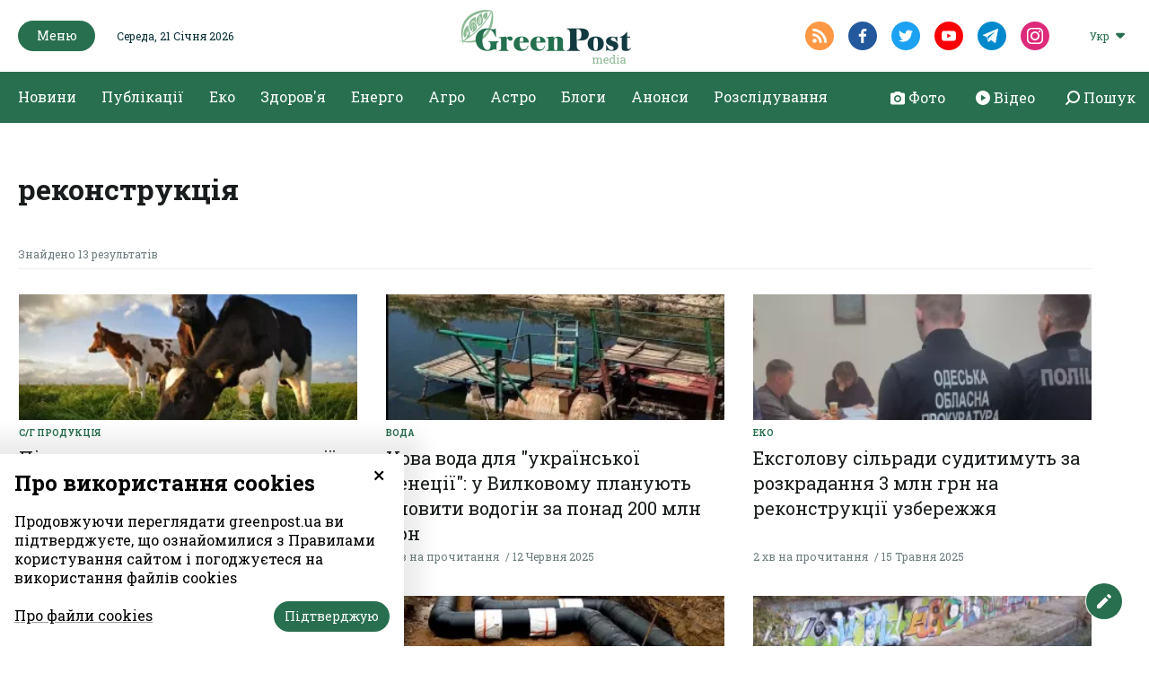

--- FILE ---
content_type: text/html; charset=UTF-8
request_url: https://greenpost.ua/tag/rekonstruktsiya
body_size: 9753
content:
<!DOCTYPE html><html lang="uk-UA"><head><style>
body {
font-family: 'Roboto Slab', serif;
}
.article_headline {
font-family: 'Roboto Slab', serif;
font-size: 56px;
font-weight: 500;
line-height: 64px;
font-display: fallback;
}
@media (max-width: 768px) {
.article_headline {
font-family: 'Roboto Slab', serif;
font-size: 36px;
line-height: 44px;
word-break: break-word;
}
}
.top_news_item_h {
position: static;
opacity: 1;
font-size: clamp(16px, 2vw, 24px);
word-break: break-word;
overflow-wrap: anywhere;
white-space: normal;
line-height: 1.2;
}
.top_news_item {
width: 100%;
overflow: hidden;
}
</style><meta http-equiv="Content-type" content="text/html;charset=UTF-8" /><meta name="format-detection" content="telephone=no"><meta http-equiv="X-UA-Compatible" content="IE=edge"><meta name="viewport" content="width=device-width, initial-scale=0.85, maximum-scale=1.0, user-scalable=0" /><link rel="dns-prefetch" href="//fbstatic-a.akamaihd.net"><link rel="dns-prefetch" href="//www.facebook.com"><link rel="dns-prefetch" href="//connect.facebook.net"><link rel="dns-prefetch" href="//static.ak.facebook.com"><link rel="dns-prefetch" href="//static.ak.fbcdn.net"><link rel="dns-prefetch" href="//s-static.ak.facebook.com"><link rel="preconnect" href="https://connect.facebook.net"><link rel="preconnect" href="https://www.facebook.com"><link rel="preconnect" href="https://cdnjs.cloudflare.com"><link rel="preload" href="https://fonts.googleapis.com/css2?family=Roboto&display=swap&subset=cyrillic" as="style"><link rel="preload" href="https://fonts.googleapis.com/css2?family=Roboto+Slab:wght@100;200;300;400;500;600;700;800;900&display=swap&subset=cyrillic" as="style"><link href="https://fonts.googleapis.com/css2?family=Roboto&display=swap&subset=cyrillic" rel="stylesheet"><link href="https://fonts.googleapis.com/css2?family=Roboto+Slab:wght@100;200;300;400;500;600;700;800;900&display=swap&subset=cyrillic" rel="stylesheet"><link rel="apple-touch-icon" sizes="57x57" href="/img/apple-icon-57x57.png"><link rel="apple-touch-icon" sizes="60x60" href="/img/apple-icon-60x60.png"><link rel="apple-touch-icon" sizes="72x72" href="/img/apple-icon-72x72.png"><link rel="apple-touch-icon" sizes="76x76" href="/img/apple-icon-76x76.png"><link rel="apple-touch-icon" sizes="114x114" href="/img/apple-icon-114x114.png"><link rel="apple-touch-icon" sizes="120x120" href="/img/apple-icon-120x120.png"><link rel="apple-touch-icon" sizes="144x144" href="/img/apple-icon-144x144.png"><link rel="apple-touch-icon" sizes="152x152" href="/img/apple-icon-152x152.png"><link rel="apple-touch-icon" sizes="180x180" href="/img/apple-icon-180x180.png"><link rel="icon" type="image/png" sizes="192x192" href="/img/android-icon-192x192.png"><link rel="icon" type="image/png" sizes="32x32" href="/img/favicon-32x32.png"><link rel="icon" type="image/png" sizes="96x96" href="/img/favicon-96x96.png"><link rel="icon" type="image/png" sizes="16x16" href="/img/favicon-16x16.png"><link rel="manifest" href="/img/manifest.json"><meta name="robots" content="max-image-preview:large"><meta name="msapplication-TileColor" content="#276F4F"><meta name="msapplication-TileImage" content="/img/ms-icon-144x144.png"><meta name="theme-color" content="#276F4F"><meta property="fb:app_id" content="121522292513787"/><meta name="csrf-param" content="_csrf-frontend"><meta name="csrf-token" content="umSzLbYlpZzk8uZbZC-1UhBBQWzo5NZM0owWt0b8YkP9Cv5u2GfI0IaavzAFVoRkYnIkLa-8uAa29GHeEp0hAQ=="><title>реконструкція | GreenPost</title><script type="application/ld+json">{"@context":"http://schema.org","logo":"https://greenpost.ua/img/logo.png","url":"https://greenpost.ua/","@type":"NewsMediaOrganization"}</script><meta name="title" content="реконструкція | GreenPost"><meta property="og:title" content="реконструкція"><meta name="twitter:title" content="реконструкція"><meta property="og:type" content="website"><meta property="og:url" content="https://greenpost.ua/tag/rekonstruktsiya"><meta property="og:image" content="https://greenpost.ua/img/og_ua.png"><meta name="twitter:image" content="https://greenpost.ua/img/og_ua.png"><meta property="og:image:width" content="1028"><meta property="og:image:height" content="540"><meta property="og:image:type" content="image/png"><link href="https://greenpost.ua/tag/rekonstruktsiya" rel="canonical"><link href="https://greenpost.ua/tag/rekonstruktsiya" rel="alternate" hreflang="x-default"><link href="https://greenpost.ua/tag/rekonstruktsiya" rel="alternate" hreflang="uk"><link href="https://greenpost.ua/tag/rekonstruktsiya/page/2" rel="next"><link href="/assets/css-compress/ed0c0a9748819a86491661973468c6b2.css?v=1731929274" rel="stylesheet"><script>var formUrl="\/site\/form";</script> <script src="https://jsc.mgid.com/site/716778.js" async> </script><script src="https://jsc.idealmedia.io/site/817501.js" async></script> <script>(function(w,d,s,l,i){w[l]=w[l]||[];w[l].push({'gtm.start':
new Date().getTime(),event:'gtm.js'});var f=d.getElementsByTagName(s)[0],
j=d.createElement(s),dl=l!='dataLayer'?'&l='+l:'';j.async=true;j.src=
'https://www.googletagmanager.com/gtm.js?id='+i+dl;f.parentNode.insertBefore(j,f);
})(window,document,'script','dataLayer','GTM-PV6RQ4D');</script></head><body><noscript><iframe src="https://www.googletagmanager.com/ns.html?id=GTM-PV6RQ4D"
height="0" width="0" style="display:none;visibility:hidden"></iframe></noscript> <div id="fb-root"></div><script>
window.fbAsyncInit = function () {
FB.init({
appId: '121522292513787',
cookie: true,
xfbml: true,
version: 'v6.0'
});
FB.AppEvents.logPageView();
};
(function (d, s, id) {
var js, fjs = d.getElementsByTagName(s)[0];
if (d.getElementById(id)) {
return;
}
js = d.createElement(s);
js.id = id;
js.async = true;
js.src = "https://connect.facebook.net/uk_UA/sdk.js";
fjs.parentNode.insertBefore(js, fjs);
}(document, 'script', 'facebook-jssdk'));
</script><header class="header"><div class="container menu-background-top"><div class="header_top"><div class="container"><div class="header_top_left"><button class="green_btn header_menu__btn"><img src="/img/icons/close_icon_white.svg" altrm ="" class="close_menu"><span>Меню</span><img src="/img/icons/hamburger_icon.svg" alt="" class="hamburger_icon"></button><div class="header_date">Середа, 21 Січня 2026</div></div><div class="header_top_center"><div class="header_logo"><a href="/"><img class="logo-black-top" src="/img/logo-black-top.png" alt="GreenPost"><img class="logo-black" src="/img/logo-black.png" alt="GreenPost"></a></div></div><div class="header_top_right"><div class="header_soc"><a target="_blank" href="/rssfeed/rss.xml" class="header_soc__link radial_social_link"><img src="/img/icons/rss_icon.svg" alt=""></a><a href="https://www.facebook.com/greenpost.ua/ " target="_blank" class="header_soc__link radial_social_link"><img src="/img/icons/fb_icon.svg" alt=""></a><a href="https://twitter.com/greenpost_news?s=21&t=keBm5ZS1AXbZCgZTKRj-2A" target="_blank" class="header_soc__link radial_social_link"><img src="/img/icons/twitter_icon.svg" alt=""></a><a href="" target="_blank" class="header_soc__link radial_social_link"><img src="/img/icons/youtube_icon.svg" alt=""></a><a href="https://t.me/greenpostua" target="_blank" class="header_soc__link radial_social_link"><img src="/img/icons/tele.svg" alt=""></a><a href="https://www.instagram.com/greenpost.ua/" target="_blank" class="header_soc__link radial_social_link"><img src="/img/icons/instagram.svg" alt=""></a></div><div class="header_lang"><div class="header_lang_dropdown"><div class="dropdown_caption">Укр</div><ul class="dropdown_list" style="display: none;"><li class="ropdown_list_link"><a href="/ru">Рус</a></li></ul></div></div> </div></div></div></div><div class="header_menu" style="display: none;"><div class="header_menu_content"><div class="container menu-open"><div class="header_menu_col header_menu_first_col"><ul class="header_menu_block"><li class='elements_19 '><a class='header_menu_block__h' href='/news'>Новини</a></li><li class='elements_20 '><a class='header_menu_block__h' href='/publications'>Публікації</a></li><li class='elements_183 '><a class='header_menu_block__h' href='/news/investigation'>Розслідування</a></li><li class='elements_161 '><a class='header_menu_block__h' href='/blogs'>Блоги</a></li><li class='elements_164 '><a class='header_menu_block__h' href='/announcements'>Анонси</a></li></ul> </div><ul class="header_menu_list"><li class='elements_74 header_menu_block'><a class='header_menu_block__h' href='/news/ecosphere'>Еко</a><ul class="" id="pp-74"><li class='elements_75 '><a class='header-submenu__link' href='/news/ecosphere/animals-and-plants'>Тварини & рослини</a></li><li class='elements_76 '><a class='header-submenu__link' href='/news/ecosphere/forest'>Ліс</a></li><li class='elements_77 '><a class='header-submenu__link' href='/news/ecosphere/climate'>Клімат</a></li><li class='elements_78 '><a class='header-submenu__link' href='/news/ecosphere/water'>Вода</a></li><li class='elements_79 '><a class='header-submenu__link' href='/news/ecosphere/waste-and-pollution'>Відходи & забруднення</a></li></ul></li><li class='elements_140 header_menu_block'><a class='header_menu_block__h' href='/news/health'>Здоров'я</a><ul class="" id="pp-140"><li class='elements_141 '><a class='header-submenu__link' href='/news/health/disease'>Хвороби</a></li><li class='elements_142 '><a class='header-submenu__link' href='/news/health/medicine'>Ліки</a></li><li class='elements_144 '><a class='header-submenu__link' href='/news/health/fitness'>Фітнес</a></li><li class='elements_145 '><a class='header-submenu__link' href='/news/health/medreform'>Медреформа</a></li><li class='elements_146 '><a class='header-submenu__link' href='/news/health/medicine-abroad'>Медицина за кордоном</a></li><li class='elements_157 '><a class='header-submenu__link' href='/news/health/covid-19'>#Коронавірус 2019-nCoV</a></li></ul></li><li class='elements_134 header_menu_block'><a class='header_menu_block__h' href='/news/energy'>Енерго</a><ul class="" id="pp-134"><li class='elements_135 '><a class='header-submenu__link' href='/news/energy/green-energy'>Зелена енергетика</a></li><li class='elements_136 '><a class='header-submenu__link' href='/news/energy/fossil-fuels'>Викопне паливо</a></li><li class='elements_137 '><a class='header-submenu__link' href='/news/energy/energy-efficiency'>Енергоефективність</a></li><li class='elements_138 '><a class='header-submenu__link' href='/news/energy/fuel-market'>Ринок пального</a></li><li class='elements_139 '><a class='header-submenu__link' href='/news/energy/npp'>АЕС</a></li></ul></li><li class='elements_197 header_menu_block'><a class='header_menu_block__h' href='/news/astro'>Астро</a></li><li class='elements_73 header_menu_block'><a class='header_menu_block__h' href='/news/agrosphere'>Агро</a><ul class="" id="pp-73"><li class='elements_118 '><a class='header-submenu__link' href='/news/agrosphere/earth-market'>Ринок землі</a></li><li class='elements_119 '><a class='header-submenu__link' href='/news/agrosphere/agribusiness-ua'>Агробізнес UA</a></li><li class='elements_120 '><a class='header-submenu__link' href='/news/agrosphere/harvest-2022'>Урожай-2022</a></li><li class='elements_121 '><a class='header-submenu__link' href='/news/agrosphere/agrochemistry'>Aгрохімія</a></li><li class='elements_122 '><a class='header-submenu__link' href='/news/agrosphere/agricultural-products'>С/Г продукція</a></li></ul></li></ul> <div class="header_menu_col header_body_links"><a href="/photo"><img src="/img/icons/camera.svg" alt=""><span>Фото</span></a><a href="/video"><img src="/img/icons/circle.svg" alt=""><span>Відео</span></a><a href="#" class="search_show"><img src="/img/icons/search-right.svg" alt=""><span>Пошук</span></a></div><div class="header_menu_col weekly_print with_padding"><div class="weekly_print_block"><div class="weekly_print__img"><img src="/upload/media/2026/01/09/znimok-ekrana-2026-01-09-225547.png" alt="GreenPost №261 (9 січня 2026)" title="GreenPost №261 (9 січня 2026)"> </div><div class="weekly_print_text"><div class="weekly_print_h">GreenPost №261 (9 січня 2026)</div><a href="/upload/media/2026/01/09/greenpost-261-preview.pdf" target="_blank"
class="weekly_print_download">Завантажити pdf</a><div class="weekly_print_size">917 kB</div></div></div><div class="weekly_print_label">Тут ви можете завантажити електронну версію нашого журналу</div></div><div class="header_menu_col header_soc show_mob"><a target="_blank" href="/rssfeed/rss.xml" class="header_soc__link"><img src="/img/icons/rss_icon.svg" alt=""></a><a href="https://www.facebook.com/greenpost.ua/ " target="_blank" class="header_soc__link"><img src="/img/icons/fb_icon.svg" alt=""></a><a href="https://twitter.com/greenpost_news?s=21&t=keBm5ZS1AXbZCgZTKRj-2A" target="_blank" class="header_soc__link"><img src="/img/icons/twitter_icon.svg" alt=""></a><a href="" target="_blank" class="header_soc__link"><img src="/img/icons/youtube_icon.svg" alt=""></a><a href="https://t.me/greenpostua" target="_blank" class="header_soc__link"><img src="/img/icons/tele.svg" alt=""></a><a href="https://www.instagram.com/greenpost.ua/" target="_blank" class="header_soc__link"><img src="/img/icons/instagram.svg" alt=""></a></div></div></div></div><div class="container pl-0 pr-0"><div class="header_body"><div class="container"><ul class="header_body_nav"><li class='elements_1 '><a class='' href='/news'>Новини</a></li><li class='elements_2 '><a class='' href='/publications'>Публікації</a></li><li class='elements_6 '><a class='' href='/news/ecosphere'>Еко</a></li><li class='elements_4 '><a class='' href='/news/health'>Здоров'я</a></li><li class='elements_3 '><a class='' href='/news/energy'>Енерго</a></li><li class='elements_5 '><a class='' href='/news/agrosphere'>Агро</a></li><li class='elements_192 '><a class='' href='/news/astro'>Астро</a></li><li class='elements_160 '><a class='' href='/blogs'>Блоги</a></li><li class='elements_163 '><a class='' href='/announcements'>Анонси</a></li><li class='elements_181 '><a class='' href='/news/investigation'>Розслідування</a></li></ul> <div class="header_body_links"><a href="/photo"><img src="/img/icons/camera.svg" alt=""><span>Фото</span></a><a href="/video"><img src="/img/icons/circle.svg" alt=""><span>Відео</span></a><a href="#" class="search_show"><img src="/img/icons/search-right.svg" alt=""><span>Пошук</span></a></div></div></div></div><div class="search_popup" style="display: none;"><div class="container"><div class="search_fade"></div><div class="search_popup_close"><img src="/img/icons/close_icon.svg" alt=""></div><div class="search_popup_form"><form action="/search" class="search_form"><div class="search_popup_input "><label for="">Шукати в GreenPost</label><input type="text" autocomplete="off" name="q" class="formInput" required minlength="3"></div><div class="formSubmit"><button type="submit" class="green_btn">Пошук</button></div></form></div></div></div></header><div class="arrowUp"><span>Догори</span><img src="/img/icons/arrow_up.svg" alt=""></div><div class="feedbackBtn"><span>Дати відгук</span><img src="/img/icons/edit_icon.svg" alt=""></div><div class="feedback_form"><div class="close_feedback"><img src="/img/icons/close_icon_black.svg" alt=""></div><div class="feedback_form_container formContainer"><div class="feedback_form_wrapper"><form action="#" class="form_feedback" method="post"><input type="hidden" name="formId" value="4"><div class="feedback_form_h">Напишіть нам, якщо у вас є крута новина. Або просто скажіть нам привіт</div><div class="formBlock"><input type="email" class="formInput emailInput requiredField" name="FormValidateModel[email]" placeholder="Ваша електронна адреса"><span class="error_label hide">Невірний формат електронної адреси</span></div><div class="formBlock"><textarea class="formInput requiredField" name="FormValidateModel[text]" placeholder="Ваше питання"></textarea><span class="error_label hide">Поле обов'язкове</span></div><div class="fileInput"><input type="file" id="file_input" name="file"><input type="hidden" class="hidden_file" name="FormValidateModel[file]"><label for="file_input" style="cursor:pointer">Додати файл</label><span class="fileName" data-lang="Вкладення">Вкладення</span><div class="file_input_caption">
* Розмір файлу до 20 Мб. Формат – doc, xls, zip, rar, ppt, jpg, png, gif, pdf </div><span class="error_label hide error_file"></span></div><div class="formSubmit"><button type="submit" class="green_btn">Надіслати</button></div></form><div class="success_send_msg hide"><p>Дякуємо!</p><p>Ваше повідомлення надіслане.</p><button type="button" class="green_btn">Ок</button></div></div></div></div><main class="search_page"><div class="container"><div class="search_block"><div class="unknown_page__form search_popup_form"><h1 class="site_h">реконструкція</h1></div></div><div class="category_plate small_plate search_result"><div class="search_result_container"><div class="category_plate_body"><div class="category_plate_header search_header"><div class="search_caption">Знайдено 13 результатів</div></div><div class="category_plate_item_wrapper "><div class="category_plate_item"><a href="/news/pidtrymka-tvarynnytstva-agrariyi-otrymayut-do-25-kompensatsiyi-za-budivnytstvo-ta-rekonstruktsiyu-i96161" class="category_plate_item__img "><img src="https://greenpost.ua/upload/news/2022/09/21/korova_305x140.jpg?v=1756507374" alt="Аграрії зможуть отримати 25% компенсації за будівництво ферм: уряд запускає нову програму" title="Підтримка тваринництва: аграрії отримають до 25% компенсації за будівництво та реконструкцію ферм"> </a><a href="/news/agrosphere/agricultural-products" class="category_plate_item__category">С/Г продукція</a><a href="/news/pidtrymka-tvarynnytstva-agrariyi-otrymayut-do-25-kompensatsiyi-za-budivnytstvo-ta-rekonstruktsiyu-i96161" class="category_plate_item__text"><div class="category_plate_item__h">Підтримка тваринництва: аграрії отримають до 25% компенсації за будівництво та реконструкцію ферм</div><div class="category_plate_item__caption"><span>1 хв на прочитання</span><span>28 Серпня 2025</span></div></a></div></div><div class="category_plate_item_wrapper "><div class="category_plate_item"><a href="/news/nova-voda-dlya-ukrayinskoyi-venetsiyi-u-vylkovomu-planuyut-onovyty-vodoginu-za-ponad-200-mln-grn-i91664" class="category_plate_item__img "><img src="https://greenpost.ua/upload/news/2025/06/12/vodogin-4_305x140.jpg?v=1749724123" alt=" У Вилковому планують оновити водогіну за понад 200 мільйонів гривень" title="Нова вода для &quot;української Венеції&quot;: у Вилковому планують оновити водогін за понад 200 млн грн"> </a><a href="/news/ecosphere/water" class="category_plate_item__category">Вода</a><a href="/news/nova-voda-dlya-ukrayinskoyi-venetsiyi-u-vylkovomu-planuyut-onovyty-vodoginu-za-ponad-200-mln-grn-i91664" class="category_plate_item__text"><div class="category_plate_item__h">Нова вода для "української Венеції": у Вилковому планують оновити водогін за понад 200 млн грн</div><div class="category_plate_item__caption"><span>1 хв на прочитання</span><span>12 Червня 2025</span></div></a></div></div><div class="category_plate_item_wrapper "><div class="category_plate_item"><a href="/news/na-odeshhyni-eksgolovu-silrady-sudytymut-za-rozkradannya-3-mln-grn-na-rekonstruktsiyi-uzberezhzhya-i89922" class="category_plate_item__img "><img src="https://greenpost.ua/upload/news/2025/05/15/koruptsiya-uzberezhzhya_305x140.png?v=1763924395" alt="Корупція на Одещині: ексголову сільради звинувачують у розкраданні мільйонів" title="Ексголову сільради судитимуть за розкрадання 3 млн грн на реконструкції узбережжя"> </a><a href="/news/ecosphere" class="category_plate_item__category">Еко</a><a href="/news/na-odeshhyni-eksgolovu-silrady-sudytymut-za-rozkradannya-3-mln-grn-na-rekonstruktsiyi-uzberezhzhya-i89922" class="category_plate_item__text"><div class="category_plate_item__h">Ексголову сільради судитимуть за розкрадання 3 млн грн на реконструкції узбережжя</div><div class="category_plate_item__caption"><span>2 хв на прочитання</span><span>15 Травня 2025</span></div></a></div></div><div class="category_plate_item_wrapper "><div class="category_plate_item"><a href="/news/v-odesi-rozpochaly-rekonstruktsiyu-inklyuzyvnogo-plyazhu-na-11-j-stantsiyi-velykogo-fontanu-i88122" class="category_plate_item__img "><img src="https://greenpost.ua/upload/news/2025/04/17/inklyuzyvnyj-plyazh-11_305x140.jpg?v=1744876189" alt="Інклюзивний пляж в Одесі: стартувала реконструкція на 11-й станції. Фото: Odesa online" title="В Одесі розпочали реконструкцію інклюзивного пляжу на 11-й станції Великого Фонтану"> </a><a href="/news/health" class="category_plate_item__category">Здоров'я</a><a href="/news/v-odesi-rozpochaly-rekonstruktsiyu-inklyuzyvnogo-plyazhu-na-11-j-stantsiyi-velykogo-fontanu-i88122" class="category_plate_item__text"><div class="category_plate_item__h">В Одесі розпочали реконструкцію інклюзивного пляжу на 11-й станції Великого Фонтану</div><div class="category_plate_item__caption"><span>1 хв на прочитання</span><span>17 Квітня 2025</span></div></a></div></div><div class="category_plate_item_wrapper "><div class="category_plate_item"><a href="/news/kyyiv-vydilyaye-400-miljoniv-gryven-na-modernizatsiyu-krytychnyh-teplomerezh-i85073" class="category_plate_item__img "><img src="https://greenpost.ua/upload/news/2025/02/25/teplomerezhi_305x140.jpg?v=1749638921" alt="Київ інвестує 400 мільйонів гривень у модернізацію критичних тепломереж" title="Київ виділяє 400 мільйонів гривень на модернізацію критичних тепломереж"> </a><a href="/news/energy" class="category_plate_item__category">Енерго</a><a href="/news/kyyiv-vydilyaye-400-miljoniv-gryven-na-modernizatsiyu-krytychnyh-teplomerezh-i85073" class="category_plate_item__text"><div class="category_plate_item__h">Київ виділяє 400 мільйонів гривень на модернізацію критичних тепломереж</div><div class="category_plate_item__caption"><span>2 хв на прочитання</span><span>25 Лютого 2025</span></div></a></div></div><div class="category_plate_item_wrapper "><div class="category_plate_item"><a href="/news/u-kyyevi-provedut-rekonstruktsiyu-richky-lybid-za-majzhe-200-mln-grn-i63876" class="category_plate_item__img "><img src="https://greenpost.ua/upload/news/2020/07/15/lybid-bilya-moskovskoyi-ploshhi-v-kyyevi_305x140.jpg?v=1720515243" alt="Реконструкція річки Либідь у Києві" title="У Києві проведуть реконструкцію річки Либідь за майже 200 млн грн"> </a><a href="/news/ecosphere/waste-and-pollution" class="category_plate_item__category">Відходи & забруднення</a><a href="/news/u-kyyevi-provedut-rekonstruktsiyu-richky-lybid-za-majzhe-200-mln-grn-i63876" class="category_plate_item__text"><div class="category_plate_item__h">У Києві проведуть реконструкцію річки Либідь за майже 200 млн грн</div><div class="category_plate_item__caption"><span>1 хв на прочитання</span><span>08 Лютого 2024</span></div></a></div></div><div class="category_plate_item_wrapper "><div class="category_plate_item"><a href="/news/povernuty-oblychchyu-krasu-molodi-ukrayintsi-z-nadskladnymy-deformatsiyamy-lytsevogo-skeletu-i59436" class="category_plate_item__img "><img src="https://greenpost.ua/upload/news/2023/11/28/406197007-833359365458655-1490081651872086190-n_305x140.jpg?v=1701184034" alt="Лікування надскладних деформацій лицевого скелету" title="Молоді українці з надскладними деформаціями лицевого скелету лікуватимуться у відомого реконструктивного хірурга "> </a><a href="/news/health/medreform" class="category_plate_item__category">Медреформа</a><a href="/news/povernuty-oblychchyu-krasu-molodi-ukrayintsi-z-nadskladnymy-deformatsiyamy-lytsevogo-skeletu-i59436" class="category_plate_item__text"><div class="category_plate_item__h">Молоді українці з надскладними деформаціями лицевого скелету лікуватимуться у відомого реконструктивного хірурга </div><div class="category_plate_item__caption"><span>1 хв на прочитання</span><span>28 Листопада 2023</span></div></a></div></div><div class="category_plate_item_wrapper "><div class="category_plate_item"><a href="/news/1-7-mln-grn-pid-chas-rekonstruktsiyi-shkilnogo-sportmajdanchyka-pidozryuyut-posadovytsyu-silrady-ta-i54632" class="category_plate_item__img "><img src="https://greenpost.ua/upload/news/2023/06/14/prokuratura_305x140.jpg?v=1686744698" alt="" title="&quot;Відкату&quot; на 1,7 млн грн на реконструкції шкільного спортмайданчика – підозрюють посадовицю сільради та підрядницю (ФОТО)"> </a><a href="/news/ecosphere" class="category_plate_item__category">Еко</a><a href="/news/1-7-mln-grn-pid-chas-rekonstruktsiyi-shkilnogo-sportmajdanchyka-pidozryuyut-posadovytsyu-silrady-ta-i54632" class="category_plate_item__text"><div class="category_plate_item__h">"Відкату" на 1,7 млн грн на реконструкції шкільного спортмайданчика – підозрюють посадовицю сільради та підрядницю (ФОТО)</div><div class="category_plate_item__caption"><span>1 хв на прочитання</span><span>14 Червня 2023</span></div></a></div></div><div class="category_plate_item_wrapper "><div class="category_plate_item"><a href="/news/ukrayina-otrymaye-9-mln-yevro-grantiv-na-pidvyshhennya-energoefektyvnosti-gromadskyh-budivel-i34156" class="category_plate_item__img "><img src="https://greenpost.ua/upload/news/2021/06/30/25-tn_305x140.jpg?v=1625046228" alt="Україна отримає 9 млн євро грантів на підвищення енергоефективності громадських будівель" title="Україна отримає 9 млн євро грантів на підвищення енергоефективності громадських будівель"> </a><a href="/news/energy/energy-efficiency" class="category_plate_item__category">Енергоефективність</a><a href="/news/ukrayina-otrymaye-9-mln-yevro-grantiv-na-pidvyshhennya-energoefektyvnosti-gromadskyh-budivel-i34156" class="category_plate_item__text"><div class="category_plate_item__h">Україна отримає 9 млн євро грантів на підвищення енергоефективності громадських будівель</div><div class="category_plate_item__caption"><span>1 хв на прочитання</span><span>01 Липня 2021</span></div></a></div></div><div class="category_plate_item_wrapper "><div class="category_plate_item"><a href="/news/u-kropyvnytskomu-vidkryly-nadsuchasne-viddilennya-legenevoyi-terapiyi-foto-i28911" class="category_plate_item__img "><img src="https://greenpost.ua/upload/news/2021/02/20/1-1_305x140.PNG?v=1613848958" alt="Відкрили надсучасне відділення легеневої терапії" title="У Кропивницькому відкрили надсучасне відділення легеневої терапії (фото)"> </a><a href="/news/health" class="category_plate_item__category">Здоров'я</a><a href="/news/u-kropyvnytskomu-vidkryly-nadsuchasne-viddilennya-legenevoyi-terapiyi-foto-i28911" class="category_plate_item__text"><div class="category_plate_item__h">У Кропивницькому відкрили надсучасне відділення легеневої терапії (фото)</div><div class="category_plate_item__caption"><span>2 хв на прочитання</span><span>20 Лютого 2021</span></div></a></div></div><div class="category_plate_item_wrapper "><div class="category_plate_item"><a href="/news/energoatom-otrymav-litsenziyu-na-ekspluatatsiyu-rekonstrujovanogo-energobloka-zaporizkoyi-aes-i26221" class="category_plate_item__img "><img src="https://greenpost.ua/upload/news/2021/01/05/zaes_305x140.jpg?v=1749145313" alt="" title="&quot;Енергоатом&quot; отримав ліцензію на експлуатацію реконструйованого енергоблока Запорізької АЕС"> </a><a href="/news/energy/npp" class="category_plate_item__category">АЕС</a><a href="/news/energoatom-otrymav-litsenziyu-na-ekspluatatsiyu-rekonstrujovanogo-energobloka-zaporizkoyi-aes-i26221" class="category_plate_item__text"><div class="category_plate_item__h">"Енергоатом" отримав ліцензію на експлуатацію реконструйованого енергоблока Запорізької АЕС</div><div class="category_plate_item__caption"><span>1 хв на прочитання</span><span>05 Січня 2021</span></div></a></div></div><div class="category_plate_item_wrapper "><div class="category_plate_item"><a href="/news/unikalna-operatsiya-u-kyyevi-plastychni-hirurgy-z-nulya-zibraly-zhintsi-po-chastynah-nis-yakyj-i24018" class="category_plate_item__img "><img src="https://greenpost.ua/upload/news/2020/12/05/1_305x140.PNG?v=1607125027" alt="" title="Унікальна операція: у Києві пластичні хірурги з нуля зібрали жінці по частинах ніс (відео)"> </a><a href="/news/health/disease" class="category_plate_item__category">Хвороби</a><a href="/news/unikalna-operatsiya-u-kyyevi-plastychni-hirurgy-z-nulya-zibraly-zhintsi-po-chastynah-nis-yakyj-i24018" class="category_plate_item__text"><div class="category_plate_item__h">Унікальна операція: у Києві пластичні хірурги з нуля зібрали жінці по частинах ніс (відео)</div><div class="category_plate_item__caption"><span>1 хв на прочитання</span><span>05 Грудня 2020</span></div></a></div></div></div><div class="category_plate_footer"><a href="#" class="search_plate_loadMore black_radial_btn" data-page="0"
data-last="1607145025"><img style="margin-right: 5px;" src="/img/icons/sync.svg" alt=""><span>Показати ще</span></a></div></div></div></main><footer class="footer"><div class="container"><div class="footer_part footer_body"><div class="footer_col footer_logo"><div class="footer_logo__img"><a href="/"><img src="/img/logo.png" alt="GreenPost"></a></div><div class="footer_logo__label">GreenPost — інформаційно-аналітичний ресурс, який спеціалізується на висвітленні актуальних тем в екологічній, медичній, енергетичній та агросферах.
Наша місія - роз`яснювальна журналістика.
Інформація має бути цікавою та корисною.
Дякуємо за довіру! </div><div class="footer_soc"><a target="_blank" href="/rssfeed/rss.xml" class="footer_soc__link radial_social_link"><img src="/img/icons/rss_icon.svg" alt=""></a><a href="https://www.facebook.com/greenpost.ua/ " target="_blank" class="footer_soc__link radial_social_link"><img src="/img/icons/fb_icon.svg" alt=""></a><a href="https://twitter.com/greenpost_news?s=21&t=keBm5ZS1AXbZCgZTKRj-2A" target="_blank" class="footer_soc__link radial_social_link"><img src="/img/icons/twitter_icon.svg" alt=""></a><a href="" target="_blank" class="footer_soc__link radial_social_link"><img src="/img/icons/youtube_icon.svg" alt=""></a><a href="https://t.me/greenpostua" target="_blank" class="footer_soc__link radial_social_link"><img src="/img/icons/tele.svg" alt=""></a><a href="https://www.instagram.com/greenpost.ua/" target="_blank" class="footer_soc__link radial_social_link"><img src="/img/icons/instagram.svg" alt=""></a></div></div><div class="footer_col footer_menu"><ul class=""><li class='elements_37 '><a class='' href='/news'>Новини</a></li><li class='elements_38 '><a class='' href='/publications'>Публікації</a></li><li class='elements_186 '><a class='' href='/news/investigation'>Розслідування</a></li><li class='elements_42 '><a class='' href='/news/ecosphere'>Еко</a></li><li class='elements_40 '><a class='' href='/news/health'>Здоров'я</a></li><li class='elements_39 '><a class='' href='/news/energy'>Енерго</a></li><li class='elements_41 '><a class='' href='/news/agrosphere'>Агро</a></li><li class='elements_191 '><a class='' href='/news/astro'>Астро</a></li><li class='elements_162 '><a class='' href='/blogs'>Блоги</a></li><li class='elements_165 '><a class='' href='/announcements'>Анонси</a></li></ul> </div><div class="footer_col footer_menu"><ul class=""><li class='elements_147 '><a class='' href='/about'>Про нас</a></li><li class='elements_178 '><a class='' href='/contacts'>Контакти</a></li></ul> </div><div class="footer_col footer_form formContainer"><div class="footer_form__h">Підписатися на розсилку новин</div><form action="#" class="form_subscribe" method="post"><input type="hidden" name="formId" value="1"><div class="footer_form_caption">Щонеділі наші редактори відбирають для вас найкращі історії тижня</div><div class="formBlock"><input type="email" class="formInput emailInput requiredField" name="FormValidateModel[email]" placeholder="Ваша електронна адреса"><span class="error_label hide">Невірний формат електронної адреси</span></div><div class="formSubmit"><button type="submit" class="green_btn">Підписатися</button></div></form><div class="success_send_msg hide">Дякуємо за підписку! Ми надсилатимемо Вам підбірки новин щотижня.</div></div></div><div class="footer_part footer_footer"><div class="footer_col footer_arr"></div><div class="footer_col footer_politics"><ul class="nav-menu"><li class='elements_55 '><a class='' href='/policy'>Політика конфіденційності</a></li><li class='elements_56 '><a class='' href='/terms'>Правила та умови</a></li><li class='elements_179 '><a target='_blank' class='' href='https://yedynka.com'>Розробник: Yedynka Dgtl</a></li></ul> </div></div><div class="footer_copyright">
Усі права захищені. Матеріали із сайту <a href="https://greenpost.ua">«GreenPost»</a> можуть використовуватися іншими користувачами безкоштовно з обов’язковим активним гіперпосиланням на <a href="https://greenpost.ua">https://greenpost.ua</a>, розміщеним у першому абзаці матеріалу. Також активне гіперпосилання на сайт <a href="https://greenpost.ua">greenpost.ua</a> необхідне в разі використання частини матеріалу. Відповідальність за зміст рекламних матеріалів несе рекламодавець. Думка авторів матеріалів може не збігатися з позицією редакції. </div></div></footer><div id="cookie-popup" class="cookie-consent-popup"><span class="cookie-consent-closer" onclick="document.getElementById('cookie-popup').classList.remove('open')">&times;</span><div class="cookie-consent-top-wrapper"><h2 class="cookie-consent-title">Про використання cookies</h2><p class="cookie-consent-message"><span class="cookie-consent-text">Продовжуючи переглядати greenpost.ua ви підтверджуєте, що ознайомилися з Правилами користування сайтом і погоджуєтеся на використання файлів cookies</span></p></div><div class="cookie-consent-controls open"><div class="cookie-consent-left"><a href="/policy" target="_blank" class="cookie-consent-link">Про файли cookies</a></div><div class="cookie-consent-right"><button class="green_btn cookie-consent-save" data-cc-namespace="popup">Підтверджую</button></div></div></div><script src="/assets/js-compress/4b02fdd00702f4a7f2d34a68f05a6e3f.js?v=1604589242"></script><script>window.addEventListener('load',function(){window.cookieConsent=new CookieConsent({name:'cookie_consent_status',path:'/',domain:'',expiryDays:365,});window.cookieConsent.afterSave=function(cc){cc.clean([])
window.location.reload()}});</script><script defer src="https://static.cloudflareinsights.com/beacon.min.js/vcd15cbe7772f49c399c6a5babf22c1241717689176015" integrity="sha512-ZpsOmlRQV6y907TI0dKBHq9Md29nnaEIPlkf84rnaERnq6zvWvPUqr2ft8M1aS28oN72PdrCzSjY4U6VaAw1EQ==" data-cf-beacon='{"version":"2024.11.0","token":"ee537f37159b4ccdbc06d8cd1847ba8b","r":1,"server_timing":{"name":{"cfCacheStatus":true,"cfEdge":true,"cfExtPri":true,"cfL4":true,"cfOrigin":true,"cfSpeedBrain":true},"location_startswith":null}}' crossorigin="anonymous"></script>
</body></html>